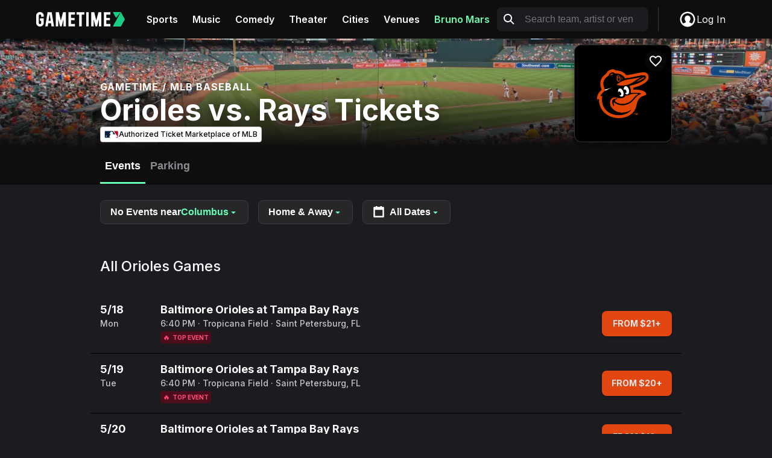

--- FILE ---
content_type: image/svg+xml
request_url: https://images.gametime.co/mlbbal/logo.svg?auto=webp&format=pjpg&disable=upscale&dpr=1&fit=crop&width=150&quality=50%2C35&height=-1
body_size: 3831
content:
<svg width="100" height="100" viewBox="0 0 100 100" fill="none" xmlns="http://www.w3.org/2000/svg">
<g clip-path="url(#clip0_177_63)">
<path d="M70.3 83.31H69.36V85.87H68.72V83.31H67.78V82.75H70.3V83.31ZM74.57 85.87H73.93V83.39H73.92L73.01 85.87H72.4L71.52 83.39H71.5V85.87H70.87V82.75H71.97L72.7 84.79H72.71L73.47 82.75H74.57V85.87Z" fill="#DF4601"/>
<path d="M91.77 19.24C90.97 17.33 89.04 15.58 85.95 15.04C81.06 14.54 72.84 16.59 64.62 18.29C61.69 18.9 55.56 19.7 55.56 19.7C50.77 14.12 45.3 12.63 41.83 12.17C39.86 11.91 38.92 12.1 38.11 11.84C37.39 11.37 35.18 9.51 31.08 10.13C31.08 10.13 27.29 10.62 24.33 13.69C23.74 14.28 22.69 15.65 22.2 17.09C21.46 17.77 20.86 17.91 19.18 19.54C8.61999 28.46 12.93 40.13 14.64 44.01C5.10999 51.42 7.18999 60.01 7.18999 60.01L10.12 59.54C9.89999 97.75 65.28 100.51 71.94 71.33C74.35 60.73 76.3 55.95 85.83 53.46C87.75 52.93 88.52 51.65 88.45 50.7C88.04 46.95 79.87 42.81 67.56 43.99C66.83 41.54 66.77 40.6 66.77 40.6C72.99 39.19 81.53 36.43 87.44 31.69C92.16 27.91 93.89 24.34 91.75 19.24H91.77ZM77.69 31.82C71.76 34.53 64.85 36.14 63.15 36.6C60.45 37.33 60.56 38.04 61.08 39.21C62.26 41.85 62.63 43.53 63.08 49.73C66.97 48.56 73.98 48.73 80.24 50.24C76.34 51.79 72.28 54.47 68.85 59.03C58.57 72.69 42.22 71.43 34.83 64.33C33.22 65.69 35.32 70.3 35.32 70.3C34.98 70.61 34.2 70.3 34.2 70.3C28.72 61.2 34.58 58.81 39.15 58.55C41.08 58.2 40.84 59.36 39.06 59.68C31.42 61.43 41.96 70.2 55.01 66.77C66.52 63.75 65.82 56.42 76.09 50.73C67.87 49.18 62.12 51.24 59.66 52.51C58.02 53.35 55.34 53.4 54.14 52.99C52.62 57.63 47.66 58.93 38.17 56.62C31.43 54.98 26.09 61.61 29.05 70.11C32.09 78.83 47.17 87.57 63.66 77.31C62.32 79.02 60.64 80.53 58.67 81.79C54.4 84.51 48.88 86.01 43.11 86.01C34.89 86.01 27.25 83.06 22.16 77.91C17.5 73.19 15.18 66.96 15.27 59.38C15.27 58.04 15.74 55.09 16.19 54.18L12.86 54.41C12.86 54.41 13.91 49.57 21.1 45.41H21.09L20.78 44.8C13.42 30.78 20.42 25.21 23.48 22.68C25.98 20.62 26.61 20.7 27.07 18.93C27.34 17.88 28.4 16.77 29.73 16.07C31.42 15.05 33.48 14.93 34.69 15.83C35.83 16.96 38.06 17.23 39.42 17.23C50 17.61 53.18 25.34 53.18 25.34C55.58 24.59 59.52 24.51 66.27 23.14C79.24 20.27 80.19 20.19 82.3 20C84.73 19.78 86.74 19.93 87.6 21.94C88.44 23.92 86.18 26.41 85.58 26.99C84.8 27.76 81.91 29.9 77.68 31.83L77.69 31.82Z" fill="#DF4601"/>
<path d="M43.3399 29.52C43.6899 29.45 43.8799 29.32 44.0999 28.99C44.4499 28.44 44.5199 27.53 44.5199 26.86C44.5199 26.03 44.3499 24.95 44.1099 24.2C42.9599 24.85 41.9799 24.86 40.9299 24.2C40.6899 25.03 40.6999 25.98 40.9299 26.81C41.2799 28.04 42.1999 29.73 43.3399 29.51V29.52Z" fill="black"/>
<path d="M42.36 23.79C42.86 23.99 43.37 24.01 43.97 23.7C43.57 22.32 42.81 20.68 41.95 20.69C41.6 20.69 41.31 20.85 41.12 21.13C40.87 21.51 40.86 22.06 41.07 22.58C41.3 23.11 41.79 23.57 42.36 23.8V23.79Z" fill="black"/>
<path d="M48.25 25.94C48.19 26.08 48.2 26.23 48.3 26.34C48.39 26.44 48.54 26.47 48.68 26.41C48.83 26.35 48.91 26.27 48.96 26.14C49.01 26.03 49.03 25.86 48.95 25.66C48.94 25.63 48.92 25.6 48.9 25.57C48.9 25.57 48.87 25.55 48.86 25.54C48.54 25.64 48.34 25.77 48.26 25.94H48.25Z" fill="black"/>
<path d="M87.6 21.93C86.74 19.91 84.73 19.77 82.3 19.99C80.2 20.18 79.24 20.26 66.27 23.13C59.51 24.49 55.58 24.58 53.18 25.33C53.18 25.33 50 17.6 39.42 17.22C38.06 17.22 35.84 16.95 34.69 15.82C33.48 14.92 31.43 15.04 29.73 16.06C28.4 16.77 27.34 17.88 27.07 18.92C26.62 20.69 25.98 20.61 23.48 22.67C20.42 25.2 13.42 30.77 20.78 44.79L20.08 43.39C20.08 43.39 25.48 42.77 31.13 40.13L21.11 45.41C13.93 49.57 12.87 54.41 12.87 54.41L16.2 54.18C15.74 55.09 15.28 58.04 15.28 59.38C15.19 66.96 17.51 73.19 22.17 77.91C27.26 83.06 34.9 86.01 43.12 86.01C48.89 86.01 54.41 84.51 58.68 81.79C60.65 80.53 62.33 79.03 63.67 77.31C47.18 87.57 32.1 78.84 29.06 70.11C26.1 61.6 31.44 54.98 38.18 56.62C47.67 58.93 52.63 57.63 54.15 52.99C55.35 53.41 58.03 53.36 59.67 52.51C62.12 51.24 67.88 49.17 76.1 50.73C65.83 56.42 66.52 63.75 55.02 66.77C41.97 70.2 31.43 61.43 39.07 59.68C40.84 59.35 41.09 58.19 39.16 58.55C34.59 58.8 28.72 61.19 34.21 70.3C34.21 70.3 35 70.62 35.33 70.3C35.33 70.3 33.23 65.69 34.84 64.33C42.23 71.44 58.57 72.69 68.86 59.03C72.3 54.48 76.36 51.79 80.25 50.24C73.99 48.73 66.98 48.56 63.09 49.73C62.64 43.53 62.27 41.85 61.09 39.21C60.57 38.04 60.46 37.33 63.16 36.6C64.85 36.14 71.76 34.53 77.7 31.82C81.93 29.89 84.82 27.75 85.6 26.98C86.19 26.4 88.46 23.91 87.62 21.93H87.6ZM28.92 20.21C30.25 15.29 34.11 18.26 34.11 18.26L28.92 20.21ZM47.43 25.14C47.44 24.82 47.47 24.42 47.54 24.18L48.09 23.79L48.14 23.76V23.81C48.18 23.96 48.25 24.08 48.36 24.18L48.53 24.32L49 24.72C49.19 24.9 49.31 25.04 49.34 25.15L49.4 25.35L49.42 25.44C49.5 25.91 49.27 26.36 48.84 26.6C48.64 26.71 48.41 26.71 48.26 26.65C48.15 26.61 48 26.49 47.95 26.32C47.87 26.07 47.98 25.58 48.67 25.32C48.67 25.32 48.7 25.32 48.73 25.3C48.7 25.28 48.67 25.26 48.67 25.26C48.47 25.12 48.09 24.81 47.94 24.57C47.94 24.57 47.92 24.54 47.9 24.51C47.89 24.55 47.88 24.58 47.88 24.58C47.85 24.68 47.83 24.81 47.81 24.98L47.76 25.56V25.72L47.71 26.27L47.63 26.87C47.47 27.6 47.18 28.03 46.75 28.21L46.69 28.24L46.8 27.64H46.81C47.15 27.42 47.27 26.93 47.33 26.2L47.42 25.12L47.43 25.14ZM46.64 23.35C46.73 23.16 46.79 23.08 46.86 23.05C46.88 23.05 46.91 23.03 46.93 23.03C46.86 23.29 46.86 23.31 46.85 23.48C47 23.46 47.08 23.48 47.12 23.58C47.17 23.71 47.13 23.95 47.02 24.11C46.98 24.18 46.94 24.22 46.86 24.25C46.67 24.33 46.57 24.34 46.54 24.26C46.46 24.07 46.51 23.63 46.64 23.35ZM39.86 22.66C39.61 21.96 39.74 21.16 40.14 20.58C40.52 20.03 41.12 19.72 41.82 19.68C43.03 19.61 44.16 20.77 45.02 23.06C45.21 22.86 45.41 22.59 45.52 22.31L45.99 22.48C45.8 22.9 45.51 23.33 45.21 23.57C45.78 25.12 45.91 27.54 45.15 29.1C44.8 29.82 44.29 30.31 43.63 30.53C43.1 30.71 42.41 30.67 41.87 30.36C40.95 29.83 40.21 28.79 39.74 27.36C39.28 25.97 39.23 24.19 39.86 22.66ZM48.47 55.2C46.85 55.73 44.95 54.64 43.57 52.62C44.39 53.25 45.32 53.46 46.03 53.06C47.15 52.44 47.3 50.56 46.36 48.86C45.42 47.17 43.75 46.29 42.63 46.92C42.22 47.15 41.93 47.55 41.79 48.04C41.35 45.07 42.24 42.49 44.11 41.87C46.36 41.14 49.15 43.52 50.35 47.2C51.56 50.88 50.71 54.45 48.46 55.19L48.47 55.2ZM57.38 51.55C55.86 51.96 54.17 50.97 52.92 49.16C53.55 49.57 54.23 49.69 54.79 49.42C55.85 48.91 56.09 47.19 55.31 45.57C54.53 43.96 53.04 43.07 51.98 43.58C51.6 43.76 51.33 44.1 51.17 44.53C50.73 41.33 51.77 38.55 53.78 38.02C56.06 37.41 58.72 39.95 59.71 43.69C60.7 47.43 59.66 50.95 57.38 51.56V51.55ZM46.47 37.06C41.16 36.34 37.71 36.38 41.13 34.11C41.13 34.11 49.08 27.93 58.06 26.91C66.39 25.87 79.62 22.93 79.62 22.93C79.62 22.93 73.1 26.89 66.69 31.36C59.68 35.55 54.57 37.24 46.46 37.06H46.47ZM71.45 31.19C71.45 31.19 84.45 22.13 84.92 22.78C86.09 24.38 79.53 28.45 71.45 31.19Z" fill="black"/>
<path d="M28.9299 20.21L34.1199 18.26C34.1199 18.26 30.2499 15.3 28.9299 20.21Z" fill="#DF4601"/>
<path d="M58.08 26.92C49.1 27.94 41.15 34.12 41.15 34.12C37.73 36.38 41.18 36.34 46.49 37.07C54.6 37.25 59.71 35.56 66.72 31.37C73.13 26.9 79.65 22.94 79.65 22.94C79.65 22.94 66.42 25.88 58.09 26.92H58.08Z" fill="#DF4601"/>
<path d="M71.46 31.2C79.54 28.46 86.11 24.39 84.93 22.79C84.46 22.14 71.46 31.2 71.46 31.2Z" fill="#DF4601"/>
<path d="M20.09 43.39L20.79 44.79L21.1 45.41H21.11L31.13 40.12C25.49 42.76 20.08 43.38 20.08 43.38L20.09 43.39Z" fill="white"/>
<path d="M44.13 41.89C42.26 42.51 41.37 45.09 41.81 48.06C41.95 47.56 42.24 47.16 42.65 46.94C43.77 46.32 45.44 47.19 46.38 48.88C47.32 50.58 47.17 52.46 46.05 53.08C45.34 53.47 44.41 53.27 43.59 52.64C44.98 54.66 46.88 55.75 48.49 55.22C50.74 54.48 51.58 50.91 50.38 47.23C49.18 43.55 46.38 41.17 44.14 41.9L44.13 41.89Z" fill="white"/>
<path d="M53.7899 38.02C51.7799 38.55 50.7399 41.33 51.1799 44.53C51.3399 44.1 51.6099 43.76 51.9899 43.58C53.0599 43.07 54.5499 43.96 55.3199 45.57C56.0999 47.18 55.8599 48.9 54.7999 49.42C54.2399 49.69 53.5599 49.57 52.9299 49.16C54.1799 50.97 55.8699 51.96 57.3899 51.55C59.6699 50.94 60.7099 47.42 59.7199 43.68C58.7199 39.94 56.0599 37.4 53.7899 38.01V38.02Z" fill="white"/>
<path fill-rule="evenodd" clip-rule="evenodd" d="M41.89 30.36C42.43 30.67 43.12 30.71 43.65 30.53C44.3 30.31 44.82 29.82 45.17 29.1C45.92 27.54 45.8 25.12 45.23 23.57C45.53 23.33 45.82 22.9 46.01 22.48L45.54 22.31C45.43 22.58 45.23 22.85 45.04 23.06C44.18 20.77 43.05 19.62 41.84 19.68C41.14 19.72 40.54 20.03 40.16 20.58C39.75 21.16 39.62 21.97 39.88 22.66C39.25 24.18 39.31 25.97 39.76 27.36C40.24 28.79 40.97 29.83 41.89 30.36ZM41.11 21.12C41.3 20.84 41.59 20.68 41.94 20.68C42.8 20.68 43.56 22.32 43.96 23.69C43.36 24 42.85 23.98 42.35 23.78C41.78 23.56 41.28 23.09 41.06 22.56C40.84 22.04 40.86 21.49 41.11 21.11V21.12ZM40.93 24.2C41.98 24.85 42.96 24.84 44.11 24.2C44.35 24.95 44.51 26.03 44.52 26.86C44.52 27.52 44.46 28.44 44.1 28.99C43.88 29.32 43.69 29.45 43.34 29.52C42.2 29.74 41.29 28.05 40.93 26.82C40.69 25.99 40.69 25.04 40.93 24.21V24.2Z" fill="#DF4601"/>
<path d="M46.88 24.26C46.96 24.23 47 24.19 47.04 24.12C47.15 23.96 47.19 23.72 47.14 23.59C47.1 23.5 47.02 23.47 46.87 23.49C46.88 23.33 46.88 23.3 46.95 23.04C46.93 23.04 46.9 23.06 46.88 23.06C46.81 23.09 46.75 23.17 46.66 23.36C46.53 23.64 46.49 24.09 46.56 24.27C46.59 24.34 46.69 24.34 46.88 24.26Z" fill="#DF4601"/>
<path d="M46.83 27.65H46.82L46.71 28.26L46.77 28.23C47.2 28.05 47.49 27.61 47.65 26.89L47.73 26.29L47.77 25.74V25.58L47.82 25C47.84 24.83 47.87 24.7 47.89 24.6C47.89 24.6 47.89 24.57 47.91 24.53C47.93 24.56 47.95 24.59 47.95 24.59C48.1 24.83 48.48 25.14 48.68 25.28C48.68 25.28 48.71 25.3 48.74 25.32C48.71 25.33 48.68 25.34 48.68 25.34C48 25.6 47.88 26.09 47.96 26.34C48.01 26.51 48.16 26.63 48.27 26.67C48.42 26.73 48.65 26.74 48.85 26.62C49.29 26.38 49.51 25.92 49.43 25.46L49.41 25.37L49.35 25.17C49.32 25.07 49.2 24.92 49.01 24.74L48.54 24.34L48.37 24.2C48.26 24.1 48.19 23.97 48.16 23.83V23.78L48.11 23.81L47.56 24.2C47.48 24.43 47.46 24.84 47.45 25.16L47.36 26.24C47.29 26.97 47.18 27.46 46.84 27.67L46.83 27.65ZM48.88 25.57C48.88 25.57 48.92 25.63 48.93 25.66C49.01 25.86 48.99 26.03 48.94 26.14C48.89 26.27 48.81 26.35 48.66 26.41C48.52 26.47 48.38 26.44 48.28 26.34C48.19 26.24 48.17 26.09 48.23 25.94C48.31 25.77 48.51 25.63 48.83 25.54C48.84 25.54 48.87 25.57 48.87 25.57H48.88Z" fill="#DF4601"/>
</g>
<defs>
<clipPath id="clip0_177_63">
<rect width="85.67" height="81" fill="white" transform="translate(7 10)"/>
</clipPath>
</defs>
</svg>


--- FILE ---
content_type: application/javascript; charset=utf-8
request_url: https://gametime.co/static/232.aa32227a572eeb778d18.js
body_size: 8289
content:
try{let e="undefined"!=typeof window?window:"undefined"!=typeof global?global:"undefined"!=typeof globalThis?globalThis:"undefined"!=typeof self?self:{},t=(new e.Error).stack;t&&(e._sentryDebugIds=e._sentryDebugIds||{},e._sentryDebugIds[t]="e7726dde-c8ca-4feb-ad2b-44e3bb5507f8",e._sentryDebugIdIdentifier="sentry-dbid-e7726dde-c8ca-4feb-ad2b-44e3bb5507f8")}catch(e){}("undefined"!=typeof window?window:"undefined"!=typeof global?global:"undefined"!=typeof globalThis?globalThis:"undefined"!=typeof self?self:{}).SENTRY_RELEASE={id:"v2026.1.4"},(self.webpackChunk=self.webpackChunk||[]).push([[232],{23681:(e,t,a)=>{const s=a(76301),r={path:"/"};e.exports={port:8080,cookiesConfig:{WEB_USER_ID:{name:"gt_id",newUserCookie:"newUserCookie",attributes:{...r,maxAge:s("5 year")}},WEB_SESSION_ID:{name:"gt_sid",attributes:{...r,maxAge:s("30 minutes")}},AUTH:{name:"gt_a",attributes:{...r,maxAge:s("30 days")}},MAGIC_TOKEN:{query:"token",name:"mt",attributes:{...r}},MAGIC_LINK_LOGIN:{name:"mll",attributes:{...r}},USER_EXTRAS:{name:"gt_ue",attributes:{...r,expires:new Date(Date.now()+parseInt(s("5 years")))},parameters:{LAST_VISITED_METRO:{name:"lastVisitedMetro",defaultValue:""},EMAIL:{name:"email",defaultValue:""},ZIP:{name:"zip",defaultValue:""},PHONE:{name:"phone",defaultValue:""},SEAT_COUNT:{query:"seat_count",name:"seatCount",defaultValue:2},SITE_VISIT_COUNT:{name:"siteVisitCount",defaultValue:1},SURVEY_RESOLVED:{name:"surveyResolved",defaultValue:!1},RECENTLY_VIEWED_EVENTS:{name:"recentlyViewedEvents",defaultValue:[]}}},INTERNAL:{name:"gt_internal",attributes:{...r,maxAge:s("30 days"),domain:".gametime.co"}},SAVED_VARIANT_OVERRIDES:{name:"gt_variant_overrides",attributes:{...r,httpOnly:!0,maxAge:s("14 days"),secure:!0}},TRACE_ID:{name:"trace_id",attributes:{...r,httpOnly:!0,secure:!0}},PROMO_BANNER_DISMISSED:{name:"gt_promo_dismissed",attributes:{...r,maxAge:s("14 days")}}},app:{title:"Gametime",description:"Get the cheapest tickets to the most popular events in sports, music, and theater in 60+ cities, with seat view photos and the best prices - guaranteed!",head:{titleTemplate:"%s | Gametime",meta:[{name:"description",content:"Get the cheapest tickets to the most popular events in sports, music, and theater in 60+ cities, with seat view photos and the best prices - guaranteed!"},{charset:"utf-8"},{"http-equiv":"Content-Language",content:"en"},{name:"viewport",content:"width=device-width, initial-scale=1, maximum-scale=1"},{name:"mobile-web-app-capable",content:"yes"},{name:"apple-mobile-web-app-capable",content:"yes"},{name:"application-name",content:"Gametime"},{name:"apple-mobile-web-app-title",content:"Gametime"},{name:"google-site-verification",content:"Q9Kc1RFSykmuI-JdxHtvu-hf1fmAwus-9ITqGvhcDKQ"}]}},appleAppAssociationConstants:{iosAppId:"XRYNDA78J5",universalLinkSuffix:".alpha",paths:["NOT /*/buy/*","NOT /*/checkout/*","*/cities/*","*/events/*","*/performers/*","/","*/venues/*","/dl/","/ldl/*"]},AFFIRM_API_KEY:"Z7J5ANQV7J8LWSM6",AFFIRM_CDN:"https://cdn1-sandbox.affirm.com",APP_STORE_URL:"https://apps.apple.com/us/app/gametime-last-minute-tickets/id630687854",BRAINTREE_CLIENT_TOKEN:"sandbox_std8c243_fpxqth3ffb95ccs7",BUTTER_CMS_TOKEN:"c1e1ec8bd07a57f4bd36db67e23744634f957fad",DATADOG_APP_ID:"64472cb3-d189-43fd-9fac-610bac2adfab",DATADOG_CLIENT_TOKEN:"pub1dcaa16c8efa3e6a43f49bec771a898a",DAYS_AFTER_EVENT_EXPIRED_TO_REDIRECT:7,FORTER_SITE_ID:"80926dda1ad5",GOOGLE_MAPS_API_KEY:"AIzaSyBT2o3Tjm-h4FvIrB3AxJkXhGKE2kZ3bto",GOOGLE_MERCHANT_ID:"01776311464695072257",GOOGLE_MERCHANT_NAME:"Gametime",GOOGLE_RE_CAPTCHA_KEY:"6LcFD6siAAAAAOc14lmyWEwJCOR8Ooq3ZervIhmP",GOOGLE_TAG_MANAGER_ID:"GTM-M4LR4S4",MPARTICLE_API_KEY:"f1b63951fb249443aa3add3775bd52ca",PLAY_STORE_URL:"https://play.google.com/store/apps/details?id=com.gametime.gametime",PUSHER_CLUSTER:"mt1",SENTRY_TRACING_SAMPLE_RATE:1,STATSIG_CLIENT_TOKEN:"client-8ryONeQgbuIFBeKidVDrD0vK7VWwYHSkPU17imY8lc3"}},30328:(e,t,a)=>{var s=a(85784).default;Object.defineProperty(t,"__esModule",{value:!0}),t.default=void 0;var r=s(a(25632)),n=s(a(23681)),o=a(55860),i=s(a(4753)),c=s(a(46067)),l=s(a(56547)),p=s(a(44180)),d=s(a(24975)),m=s(a(63432));const u="production";if(!(0,o.isValidEnv)(u))throw new Error(`Invalid value for process.env.ENVIRONMENT: ${u}`);const g={[o.ENV.DEVELOPMENT]:i.default,[o.ENV.TESTING]:m.default,[o.ENV.STAGING]:d.default,[o.ENV.QA]:p.default,[o.ENV.PRE_PRODUCTION]:c.default,[o.ENV.PRODUCTION]:l.default}[u];t.default=(0,r.default)({env:u},n.default,g)},55860:(e,t)=>{Object.defineProperty(t,"__esModule",{value:!0}),t.ENV=void 0,t.envIsDatadogEnv=function(e){return s.includes(e)},t.envIsLikeDev=function(e){return r.includes(e)},t.envIsLikeProd=function(e){return n.includes(e)},t.envIsSentryEnv=function(e){return o.includes(e)},t.isValidEnv=function(e){return i.includes(e)};const a=t.ENV={DEVELOPMENT:"development",TESTING:"testing",STAGING:"staging",QA:"qa",PRE_PRODUCTION:"pre-production",PRODUCTION:"production"},s=[a.STAGING,a.PRODUCTION],r=[a.DEVELOPMENT,a.TESTING,a.STAGING],n=[a.PRE_PRODUCTION,a.PRODUCTION],o=[a.QA,a.PRE_PRODUCTION,a.PRODUCTION],i=Object.values(a)},4753:e=>{let t="localhost";"undefined"!=typeof process&&(t=process.env.DOMAIN??t),e.exports={domain:t,port:3e3,MOBILE_API_URL:"https://mobile-staging.gametime.co",PUSHER_KEY:"c1e7843da68a3ece6450",BRAZE:{API_KEY:"5d58f8d7-3186-4377-b3de-2a8d8c0e00b9",BASE_URL:"sdk.iad-05.braze.com"},DEEP_LINKS:{homepage:"https://gametime-beta.go.link/crZn8",metro:"https://gametime-beta.go.link/8r6kh",picks:"https://gametime-beta.go.link/9ExK6",order_confirmation:"https://gametime-beta.go.link/7jjbG",why_gametime:"https://gametime-beta.go.link/bMhDP"},STATSIG_CLIENT_TOKEN:"client-YmdgdZNa2r3hK6vdbFNW4KDxK1dZU2YrzeQZ3uw3PKo",STATSIG_SERVER_TOKEN:"secret-O936WX0BxkhW6KKFkkgkBSKiH3UFMPwaBmNbwegejar"}},17689:(e,t)=>{Object.defineProperty(t,"__esModule",{value:!0}),t.default=void 0,t.default={sentry:{allow:{domains:[/https?:\/\/.*\.gametime\.co/],traceTargets:[/\.gametime\.co$/]},dsn:{client:"https://d34125aec97d44b6959ff62f3a287a66@o193734.ingest.us.sentry.io/1823111",server:"https://7a16ab0faa7c4411a46aab665d1d89e4@o193734.ingest.us.sentry.io/1823063"},ignore:{domains:[/adsbygoogle.js/,/chrome-extension:\/\//,/edge-extension:\/\//,/googletagmanager.com/,/moz-extension:\/\//,/safari-extension:\/\//],errors:[/UnhandledRejection: Non-Error promise rejection/i]},sampleRates:{general:.1,traces:.1,profiles:.1,replays:{errors:.5,sessions:.1}}}}},46067:e=>{e.exports={domain:"web-pre-production.gametime.co",MOBILE_API_URL:"https://mobile.gametime.co",appleAppAssociationConstants:{universalLinkSuffix:""},BRAINTREE_CLIENT_TOKEN:"production_kk2jmrbb_89r5jg4596vmnyrt",AFFIRM_API_KEY:"2Y6VRQM8U9H8XYVG",AFFIRM_CDN:"https://cdn1.affirm.com",FORTER_SITE_ID:"d5a4aea896be",PUSHER_KEY:"da1045f3e7ef2fb5075e",GOOGLE_RE_CAPTCHA_KEY:"6LcflKoiAAAAACrZKiV2WHCzQ4QwJSpJVLENl4jk",BRAZE:{API_KEY:"5b59703b-00e7-42ea-bd7a-8b38a20386b3",BASE_URL:"sdk.iad-05.braze.com"},STATSIG_CLIENT_TOKEN:"client-31Ztl8pMEm1NhtuoF4BnxkXkz6wcqG39Wbw0Kygqzco",DEEP_LINKS:{homepage:"https://gametime.go.link/FkSnt",metro:"https://gametime.go.link/2xtrj",picks:"https://gametime.go.link/7cIxh",order_confirmation:"https://gametime.go.link/7a8hY",why_gametime:"https://gametime.go.link/ieXhA"}}},56547:e=>{e.exports={domain:"gametime.co",MOBILE_API_URL:"https://mobile.gametime.co",appleAppAssociationConstants:{universalLinkSuffix:""},BRAINTREE_CLIENT_TOKEN:"production_kk2jmrbb_89r5jg4596vmnyrt",AFFIRM_API_KEY:"2Y6VRQM8U9H8XYVG",AFFIRM_CDN:"https://cdn1.affirm.com",FORTER_SITE_ID:"d5a4aea896be",PUSHER_KEY:"da1045f3e7ef2fb5075e",GOOGLE_RE_CAPTCHA_KEY:"6LcflKoiAAAAACrZKiV2WHCzQ4QwJSpJVLENl4jk",BRAZE:{API_KEY:"5b59703b-00e7-42ea-bd7a-8b38a20386b3",BASE_URL:"sdk.iad-05.braze.com"},STATSIG_CLIENT_TOKEN:"client-31Ztl8pMEm1NhtuoF4BnxkXkz6wcqG39Wbw0Kygqzco",DEEP_LINKS:{homepage:"https://gametime.go.link/FkSnt",metro:"https://gametime.go.link/2xtrj",picks:"https://gametime.go.link/7cIxh",order_confirmation:"https://gametime.go.link/7a8hY",why_gametime:"https://gametime.go.link/ieXhA"},SENTRY_TRACING_SAMPLE_RATE:.01}},44180:e=>{e.exports={domain:"web-qa.gametime.co",MOBILE_API_URL:"https://mobile-staging.gametime.co",appleAppAssociationConstants:{universalLinkSuffix:".beta"},PUSHER_KEY:"5afe9ecbc1d262389a28",BRAZE:{API_KEY:"5d58f8d7-3186-4377-b3de-2a8d8c0e00b9",BASE_URL:"sdk.iad-05.braze.com"},DEEP_LINKS:{homepage:"https://gametime-beta.go.link/crZn8",metro:"https://gametime-beta.go.link/8r6kh",picks:"https://gametime-beta.go.link/9ExK6",order_confirmation:"https://gametime-beta.go.link/7jjbG",why_gametime:"https://gametime-beta.go.link/bMhDP"}}},24975:e=>{e.exports={domain:"web-staging.gametime.co",MOBILE_API_URL:"https://mobile-staging.gametime.co",appleAppAssociationConstants:{universalLinkSuffix:".beta"},PUSHER_KEY:"5afe9ecbc1d262389a28",BRAZE:{API_KEY:"5d58f8d7-3186-4377-b3de-2a8d8c0e00b9",BASE_URL:"sdk.iad-05.braze.com"},DEEP_LINKS:{homepage:"https://gametime-beta.go.link/crZn8",metro:"https://gametime-beta.go.link/8r6kh",picks:"https://gametime-beta.go.link/9ExK6",order_confirmation:"https://gametime-beta.go.link/7jjbG",why_gametime:"https://gametime-beta.go.link/bMhDP"}}},63432:e=>{e.exports={domain:"web-testing.gametime.co",MOBILE_API_URL:"https://mobile-testing.gametime.co",appleAppAssociationConstants:{universalLinkSuffix:".beta"},PUSHER_KEY:"6020149ea8c2fbe74232",BRAZE:{API_KEY:"5d58f8d7-3186-4377-b3de-2a8d8c0e00b9",BASE_URL:"sdk.iad-05.braze.com"},DEEP_LINKS:{homepage:"https://gametime-beta.go.link/crZn8",metro:"https://gametime-beta.go.link/8r6kh",picks:"https://gametime-beta.go.link/9ExK6",order_confirmation:"https://gametime-beta.go.link/7jjbG",why_gametime:"https://gametime-beta.go.link/bMhDP"}}},85100:(e,t,a)=>{var s=a(85784).default;Object.defineProperty(t,"__esModule",{value:!0}),t.statsigPlugins=t.default=void 0;var r=a(94261),n=a(82154),o=s(a(30328));const i={debug:{eager:(0,a(55860).envIsLikeDev)(o.default.env),lazy:!1},dynamicConfigs:{cacheKeyExperiments:"experiment_cache_keys",cacheKeyGates:"gate_cache_keys",listingsRequestParams:"web_listings_v3_request_parameters",rumThresholds:"datadog_rum_thresholds",venueUGCConfig:"venue_ugc_config"},experiments:{eventHeaderRedesignV3:"event_header_redesign_v3",webHomePageV2:"web_home_page_v2",venueUGCWeb:"venue_ugc_web",webAccountCaptureV1:"web_account_capture_v1",defaultApplePayMWeb:"default_apple_pay_mweb"},gates:{affirmDirect:"affirm-direct",brazeEnabled:"braze_enabled",faqDisclosureWidgets:"faq_disclosure_widgets",favorites:"favorites_web",gr4vy_apple_pay:"gr4vy_apple_pay",gr4vy_google_pay:"gr4vy_google_pay",gr4vy:"gr4vy",howDidYouHearAboutUsSurvey:"how_did_you_hear_about_us_survey",insurance:"insurance",showTicketSource:"show_ticket_source_web",smsLoginEnabled:"smsloginenabled",venuePageReviewsEnabled:"venue_page_reviews_enabled",zoneSectionOverlay:"web_zone_section_overlay"},headers:{cache:"X-Gt-Experiment-Key",overrides:"X-GT-Enrollments",userAgent:"X-Gt-User-Agent"},provider:"statsig",statsig:{credentials:{client_token:o.default.STATSIG_CLIENT_TOKEN}}};t.statsigPlugins=[new r.StatsigSessionReplayPlugin,new n.StatsigAutoCapturePlugin],t.default=i},6232:(e,t,a)=>{var s=a(85784).default,r=(0,a(39147).default)(a(69854)),n=s(a(61817)),o=a(9510),i=a(23681),c=s(a(30328)),l=a(55860),p=s(a(17689)),d=a(7064);const m=window.__environment?.name??l.ENV.DEVELOPMENT;(0,l.envIsSentryEnv)(c.default.env)&&r.init({allowUrls:p.default.sentry.allow.domains,beforeSend:function(e,t){return(0,d.ignoreError)(t)||(0,d.shouldSkipSampling)(e)?null:((0,l.envIsDatadogEnv)(m)&&function(e){e.tags={...e.tags,"dd-trace-id":n.default.get(i.cookiesConfig.TRACE_ID.name)}}(e),(0,d.tagPackages)(e,t),e.tags={...e.tags,render_origin:"client"},e)},denyUrls:p.default.sentry.ignore.domains,dsn:p.default.sentry.dsn.client,environment:m,ignoreErrors:p.default.sentry.ignore.errors,integrations:[r.breadcrumbsIntegration({console:!0,dom:!0,fetch:!1,history:!0,sentry:!0,xhr:!1}),r.eventFiltersIntegration()],sampleRate:1,release:`v${o.version}`,replaysOnErrorSampleRate:p.default.sentry.sampleRates.replays.errors,replaysSessionSampleRate:p.default.sentry.sampleRates.replays.sessions,tracesSampler:e=>(0,d.isCheckoutRoute)(e)?1:p.default.sentry.sampleRates.traces,tracePropagationTargets:p.default.sentry.allow.traceTargets,sendDefaultPii:!0})},9192:(e,t)=>{Object.defineProperty(t,"__esModule",{value:!0}),t.ignoreErrors=void 0,t.ignoreErrors=[/Load failed/i,/Fetch is aborted/i,/The user aborted a request/i,/Request has been terminated/i,/request timed out after \d+? milliseconds/i,/promise rejection captured with value: timeout/i,/Blocked a frame with origin/i,/not found/i,/Event `CustomEvent` \(type=unhandledrejection\) captured as promise rejection/i]},58086:(e,t)=>{Object.defineProperty(t,"__esModule",{value:!0}),t.createId=function(){if("undefined"==typeof crypto)return c();if("function"==typeof crypto.randomUUID)return crypto.randomUUID();if("function"!=typeof crypto.getRandomValues)return c();const e=new Uint8Array(n);crypto.getRandomValues(e),e[6]=15&(e[6]??0)|64,e[8]=63&(e[8]??0)|128;const t=[...e].map((e=>e.toString(o).padStart(i,"0")));return`${t[0]}${t[1]}${t[2]}${t[3]}-${t[4]}${t[5]}-${t[6]}${t[7]}-${t[8]}${t[9]}-${t[10]}${t[11]}${t[12]}${t[13]}${t[14]}${t[15]}`};const a=36,s=2,r=10,n=16,o=16,i=2;function c(){return`${Date.now().toString(a)}-${Math.random().toString(a).slice(s,r)}`}},28096:(e,t)=>{Object.defineProperty(t,"__esModule",{value:!0}),t.NetworkError=t.JsonParseError=t.HttpError=t.FormSubmitError=void 0;class a extends Error{constructor(e){super(e),this.name="NetworkError"}}t.NetworkError=a;class s extends Error{get body(){if("object"==typeof this._body&&null!==this._body)return this._body}constructor(e,t,a){super(e),this.name="HttpError",this.status=t,this._body=a}}t.HttpError=s;class r extends Error{constructor(e,t){super(e,t),this.name="JsonParseError"}}t.JsonParseError=r;class n extends Error{constructor(e){super("Form submission failed"),this.errors=e,this.name="FormSubmitError"}}t.FormSubmitError=n},7064:(e,t,a)=>{var s=a(85784).default;Object.defineProperty(t,"__esModule",{value:!0}),t.dropBreadcrumb=function(e){(0,i.envIsSentryEnv)(o.default.env)&&(0,n.addBreadcrumb)(e)},t.endReplaySession=function(){(0,i.envIsSentryEnv)(o.default.env)&&((0,n.captureSession)(),(0,n.endSession)())},t.getSentryHint=b,t.ignoreError=function(e){if(!(e.originalException instanceof m.NetworkError))return!1;const t=function(e){return"string"==typeof e.originalException?e.originalException:e.originalException instanceof Error?e.originalException.message:""}(e);return p.ignoreErrors.some((e=>t.match(e)))},t.isCheckoutError=g,t.isCheckoutRoute=function(e){const t=e.transactionContext?.name||"",a=e.attributes||{},s=e.location?.pathname||"",r=e.normalizedRequest?.url||e.request?.url||"",n=r?new URL(r,"http://localhost").pathname:"",o=s||n;return t.includes("checkout")||t.includes("ProtectedCheckoutRoute")||o.includes("/checkout")||o.includes("/buy")||u(a.component)},t.logError=function(e,t){e=function(e){return e instanceof Error?(e.stack||"function"==typeof Error.captureStackTrace&&Error.captureStackTrace(e),e):e}(e),(0,i.envIsSentryEnv)(o.default.env)&&(0,n.captureException)(e,t);const a="undefined"!=typeof window,s=(0,i.envIsLikeProd)(o.default.env);a&&s||console.error(e)},t.logMessage=function(e,t){const a=b(t);if((0,i.envIsSentryEnv)(o.default.env))(0,n.captureMessage)(e,a);else switch(a.level){case"fatal":console.error(e);break;case"warning":console.warn(e);break;default:console[a.level](e)}},t.setVariantTags=function(e){const t=["experiments","gates"],a={};for(const s of t)for(const t of Object.values(l.default[s])){const r="experiments"===s?e.provider.getExperimentGroup(t,!0):e.provider.hasFeature(t,!0);null!==r&&(a[`${s}.${t}`]=r)}(0,n.setTags)(a)},t.shouldSkipSampling=function(e,t=c.default.sentry.sampleRates.general){return!g(e)&&Math.random()>=t},t.startReplaySession=function(e){(0,i.envIsSentryEnv)(o.default.env)&&((0,n.startSession)({sid:(0,d.createId)()}),(0,n.setTag)("page",e))},t.tagPackages=function(e,t){if(!(t.originalException instanceof Error))return;const a=t.originalException.stack;if(!a)return;const s=a.match(/node_modules\/([^/]+)/);if(!s)return;const r=s[1];e.tags={...e.tags,"npm-package":r},e.fingerprint?.push(r,t.originalException.name)},t.useReplaySession=function(e){(0,r.useEffect)((()=>((0,i.envIsSentryEnv)(o.default.env)&&((0,n.startSession)({sid:(0,d.createId)()}),(0,n.setTag)("page",e)),()=>{(0,i.envIsSentryEnv)(o.default.env)&&((0,n.captureSession)(),(0,n.endSession)())})),[e])},t.withMonitoringSpan=function(e,t){return(...a)=>(0,n.startSpan)(e,(()=>t(...a)))};var r=a(63696),n=a(69854),o=s(a(30328)),i=a(55860),c=s(a(17689)),l=s(a(85100)),p=a(9192),d=a(58086),m=a(28096);function u(e){return"ProtectedCheckoutRoute"===e||"Checkout"===e||"PurchaseFlowContext"===e}function g(e){return u(e.tags?.component)||"checkout"===e.contexts?.trace?.op||!!e.transaction?.includes("checkout")}function b(e){const t={level:"info"};return"string"==typeof e?t.level=e:e&&"object"==typeof e&&Object.assign(t,e),t}},9510:e=>{e.exports=JSON.parse('{"name":"web-consumer","description":"Gametime.co fullstack webapp","version":"2026.1.4","main":"bin/server.js","scripts":{"build-storybook":"storybook build","build:client":"webpack --color --config webpack/webpack.client.ts","build:server":"webpack --color --config webpack/webpack.server.ts","build":"concurrently -p \\"[{name}]\\" -c auto --kill-others-on-fail \\"npm:build:client\\" \\"npm:build:server\\"","coverage:lcov":"TZ=\'UTC\' jest --coverage --coverageReporters=\'lcov\'","coverage":"TZ=\'UTC\' jest --coverage --coverageReporters=\'text-summary\'","dev:client":"webpack serve --config webpack/webpack.client.ts","dev:hot":"webpack serve --config webpack/webpack.client.ts --hot","dev:server":"webpack --watch --config webpack/webpack.server.ts","dev":"ENVIRONMENT=development concurrently -p \\"[{name}]\\" -c auto --kill-others \\"npm:dev:client\\" \\"npm:dev:server\\"","eslint-check":"eslint-config-prettier src/pages/App/App.js","format:eslint":"eslint --ext .js,.jsx,.ts,.tsx --fix ./src","format:prettier":"prettier --write \\"./src/**/*.{js,jsx,ts,tsx}\\"","format:styles":"stylelint --fix \'src/**/*.{css,scss}\'","format":"concurrently -p \\"[format:{name}]\\" -c auto --kill-others-on-fail \\"npm:format:*\\"","gen-prod:api-types":"npx swagger-typescript-api@13.1.3 generate -p https://mobile.gametime.co/v1/api-docs --no-client --extract-request-body --extract-request-params -n ./src/types/mobileApi.ts","gen-staging:api-types":"npx swagger-typescript-api@13.1.3 generate -p https://mobile-staging.gametime.co/v1/api-docs --no-client --extract-request-body --extract-request-params -n ./src/types/mobileApi.ts","hot":"ENVIRONMENT=development concurrently -p \\"[{name}]\\" -c auto --kill-others \\"npm:dev:hot\\" \\"npm:dev:server\\"","lint:js":"eslint --ext .js,.jsx,.ts,.tsx ./src","lint:styles":"stylelint \'src/**/*.{css,scss}\'","lint":"concurrently -p \\"[lint:{name}]\\" -c auto --kill-others-on-fail \\"npm:lint:*\\"","pr":"bin/pr","prepare":"test -d .git && git config core.hooksPath .githooks || true","release":"bin/release","start":"node --openssl-legacy-provider ./dist/server/server.js","stats":"ENVIRONMENT=production webpack --color --config=webpack/webpack.client-stats.ts","storybook":"storybook dev -p 6006","storybook:dev":"storybook dev -p 6006 -c .storybook-pages","storybook:build":"storybook build -c .storybook-pages","test:watch":"TZ=\'UTC\' jest --watch","test":"TZ=\'UTC\' jest","tsc:check":"tsc","tsc:watch":"tsc --watch"},"browserslist":["> 0.5%","last 2 versions","Firefox ESR","not dead"],"dependencies":{"@braze/web-sdk":"^5.4.0","@datadog/browser-rum":"^6.10.1","@datadog/native-metrics":"^3.1.1","@googlemaps/js-api-loader":"^1.16.8","@gr4vy/secure-fields-react":"^1.22.1","@maskito/core":"^3.1.0","@maskito/react":"^3.10.0","@reduxjs/toolkit":"^2.9.0","@sentry/cli":"^2.46.0","@sentry/node":"^9.28.1","@sentry/react":"^9.28.1","@statsig/js-client":"^3.25.2","@statsig/react-bindings":"^3.25.2","@statsig/session-replay":"^3.25.2","@statsig/web-analytics":"^3.25.2","accept-language-parser":"^1.4.1","atob":"^2.1.2","braintree-web":"^3.115.2","buttercms":"^3.0.2","classnames":"^2.5.1","compression":"^1.8.1","cookie-parser":"^1.4.7","date-fns":"^2.27.0","date-fns-tz":"^2.0.0","express":"^5.0.1","express-redirect":"^1.2.2","express-useragent":"^1.0.7","external-svg-loader":"^1.7.1","formik":"^2.4.2","helmet":"^8.1.0","isbot":"^5.1.23","js-cookie":"^3.0.5","lodash":"^4.17.15","mailcheck":"^1.1.1","mobile-detect":"^1.4.4","ms":"^2.1.2","normalizr":"^3.6.0","object-fit-images":"^3.2.3","prop-types":"^15.5.10","pusher-js":"^8.3.0","rc-tooltip":"^6.2.0","react":"^18.3.1","react-dom":"^18.3.1","react-helmet-async":"^2.0.5","react-horizontal-scrolling-menu":"^7.1.1","react-measure":"^2.0.2","react-modal":"^3.16.3","react-redux":"^9.2.0","react-router-dom":"^6.26.2","react-slick":"0.29.0","react-toastify":"^9.1.3","react-use":"^17.6.0","react-zoom-pan-pinch":"^3.7.0","reselect":"^5.1.1","serialize-javascript":"^6.0.2","statsig-node":"^6.5.0","ua-parser-js":"^1.0.37","yup":"^1.6.1","zod":"^3.24.4"},"devDependencies":{"@babel/core":"^7.28.3","@babel/eslint-parser":"^7.27.1","@babel/plugin-proposal-decorators":"^7.25.9","@babel/plugin-proposal-export-default-from":"^7.25.9","@babel/plugin-transform-runtime":"^7.25.9","@babel/preset-env":"^7.26.7","@babel/preset-react":"^7.26.3","@babel/preset-typescript":"^7.27.1","@babel/runtime-corejs3":"^7.26.10","@pmmmwh/react-refresh-webpack-plugin":"^0.6.0","@sentry/webpack-plugin":"^3.5.0","@storybook/addon-actions":"^8.6.14","@storybook/addon-essentials":"^8.6.14","@storybook/addon-interactions":"^8.6.14","@storybook/addon-links":"^8.6.14","@storybook/addon-webpack5-compiler-babel":"^3.0.6","@storybook/manager-api":"^8.6.14","@storybook/preview-api":"^8.6.14","@storybook/react":"^8.6.14","@storybook/react-webpack5":"^8.6.14","@storybook/theming":"^8.6.14","@testing-library/jest-dom":"^6.6.3","@testing-library/react":"^16.2.0","@testing-library/user-event":"^14.6.1","@types/applepayjs":"^14.0.9","@types/braintree-web":"^3.96.16","@types/express":"^5.0.1","@types/google.maps":"^3.58.1","@types/googlepay":"^0.7.6","@types/jest":"^30.0.0","@types/lodash":"^4.17.13","@types/mailcheck":"^1.1.37","@types/ms":"^2.1.0","@types/object-fit-images":"^3.2.5","@types/react-measure":"^2.0.12","@types/react-modal":"^3.16.3","@types/serialize-javascript":"^5.0.4","@typescript-eslint/eslint-plugin":"^8.46.3","@typescript-eslint/parser":"^8.32.1","autoprefixer":"^10.4.21","babel-loader":"^10.0.0","babel-plugin-transform-imports":"^2.0.0","concurrently":"^9.2.0","copy-webpack-plugin":"^12.0.2","css-loader":"^3.5.3","eslint":"^8.55.0","eslint-config-prettier":"^9.1.0","eslint-import-resolver-node":"^0.3.9","eslint-import-resolver-typescript":"^4.3.5","eslint-plugin-import":"^2.31.0","eslint-plugin-jest":"^28.10.0","eslint-plugin-jsx-a11y":"^6.8.0","eslint-plugin-prettier":"^5.5.1","eslint-plugin-react":"^7.37.5","eslint-plugin-react-hooks":"^5.2.0","eslint-plugin-simple-import-sort":"^12.1.1","eslint-webpack-plugin":"^4.2.0","identity-obj-proxy":"^3.0.0","jest":"^30.0.4","jest-environment-jsdom":"^29.7.0","jest-extended":"^6.0.0","mini-css-extract-plugin":"^1.6.2","nodemon-webpack-plugin":"^4.8.2","postcss-import":"^16.1.0","postcss-loader":"^8.1.1","prettier":"^3.3.2","prettier-plugin-terraform-formatter":"^1.2.1","react-docgen-typescript-plugin":"^1.0.8","react-refresh":"^0.14.2","resolve-url-loader":"^5.0.0","sass":"^1.89.1","sass-loader":"^16.0.5","schema-dts":"^1.1.5","storybook":"^8.6.14","style-loader":"^4.0.0","stylelint":"^16.21.1","stylelint-config-recommended":"^16.0.0","stylelint-config-standard-scss":"^14.0.0","ts-node":"^10.9.2","type-fest":"^4.41.0","typescript":"^5.8.3","url-loader":"^4.1.0","webpack":"^5.94.0","webpack-bundle-analyzer":"^4.10.2","webpack-cli":"^5.1.4","webpack-dev-server":"^4.15.1","webpack-manifest-plugin":"^5.0.1","webpack-merge":"^6.0.1"},"engines":{"node":"20.19.0"}}')}}]);